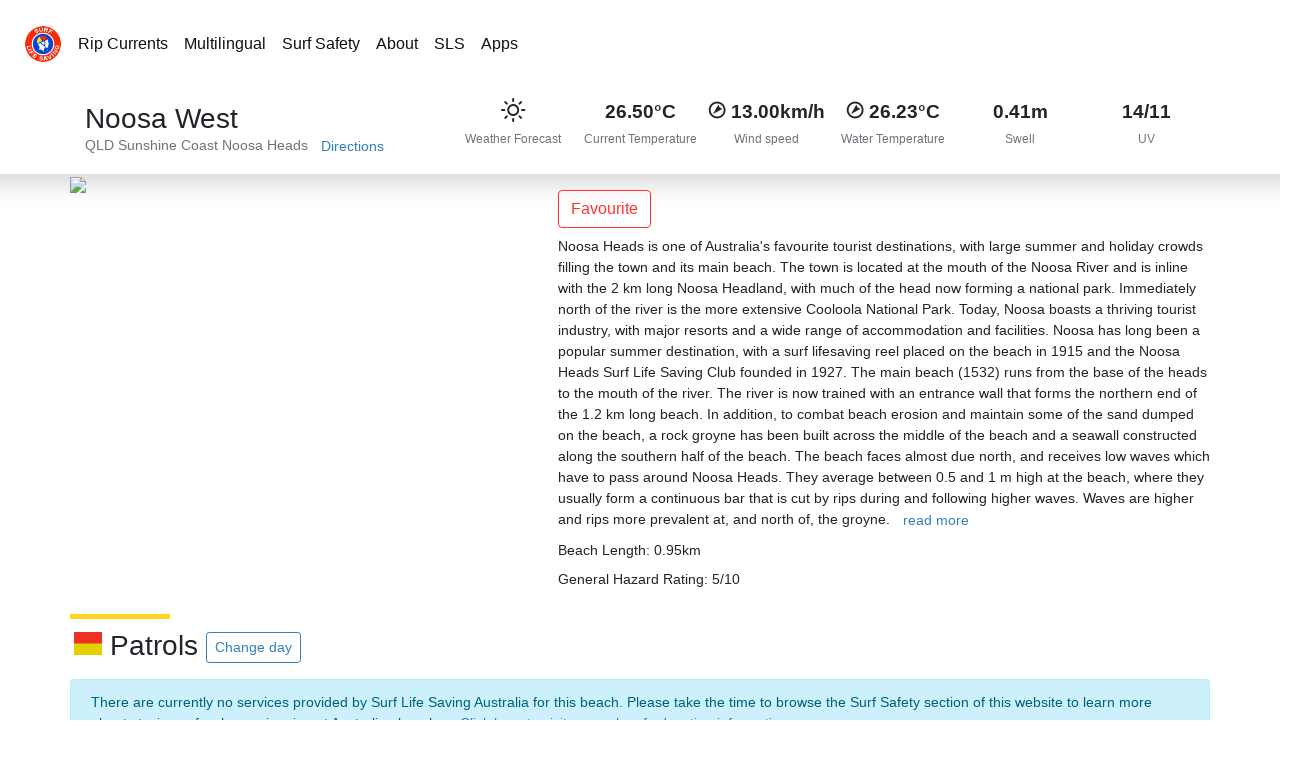

--- FILE ---
content_type: text/html; charset=UTF-8
request_url: https://beachsafe.org.au/beach/qld/sunshine-coast/noosa-heads/noosa-west
body_size: 8032
content:
<!DOCTYPE html>
<html lang="en-AU">

<head>
    <meta charset="utf-8" />
    <meta http-equiv="X-UA-Compatible" content="IE=edge" />
    <meta name="viewport"
        content="viewport-fit=cover, width=device-width, height=device-height, initial-scale=1.0, minimum-scale=1.0, maximum-scale=1.0, user-scalable=no" />
    <meta name="mobile-web-app-capable" content="yes" />
    <meta name="apple-mobile-web-app-status-bar-style" content="black-translucent" />
    <meta name="format-detection" content="telephone=no" />
    <meta property="fb:app_id" content="80408547450" />
        <link rel="icon" type="image/svg+xml" href="https://beachsafe.org.au/images/favicon/favicon.svg" />
<link rel="icon" type="image/x-icon" href="https://beachsafe.org.au/images/favicon/favicon.ico" />
<link rel="icon" type="image/png" sizes="96x96" href="https://beachsafe.org.au/images/favicon/favicon-96x96.png" />
<link rel="icon" type="image/png" sizes="32x32" href="https://beachsafe.org.au/images/favicon/favicon-32x32.png" />
<link rel="icon" type="image/png" sizes="16x16" href="https://beachsafe.org.au/images/favicon/favicon-16x16.png" />
<link rel="apple-touch-icon" sizes="180x180" href="https://beachsafe.org.au/images/favicon/apple-touch-icon.png" />
<link rel="manifest" href="https://beachsafe.org.au/manifest.json" />
<meta name="theme-color" content="#0061AA" />
<meta name="apple-mobile-web-app-capable" content="yes">
<meta name="apple-mobile-web-app-status-bar-style" content="#0061AA">
<meta name="apple-mobile-web-app-title" content="SLSA Beachsafe">
<meta name="application-name" content="SLSA Beachsafe"/>
<meta name="msapplication-TileColor" content="#2d89ef" />
    <meta name="description" content="Noosa Heads is one of Australia&amp;#039;s favourite tourist destinations, with large summer and holiday crowds filling the town and its main beach. The town is loc...">
<meta property="og:type" content="website">
<meta property="og:title" content="Noosa West – Noosa Heads, QLD | SLSA Beachsafe">
<meta property="og:description" content="Noosa Heads is one of Australia&amp;#039;s favourite tourist destinations, with large summer and holiday crowds filling the town and its main beach. The town is loc...">
<meta property="og:url" content="https://beachsafe.org.au/beach/qld/sunshine-coast/noosa-heads/noosa-west">
<meta property="og:image" content="https://nanoslsa.blob.core.windows.net/beachsafe/media/beach/7801/33240279/conversions/2018-01-16-17-24-24-9030DSC_8514_Noosa_West-thumb.jpg">
<meta property="og:site_name" content="SLSA Beachsafe">
<meta property="og:locale" content="en-AU">
<meta name="twitter:card" content="summary_large_image">
<meta name="twitter:title" content="Noosa West – Noosa Heads, QLD | SLSA Beachsafe">
<meta name="twitter:description" content="Noosa Heads is one of Australia&amp;#039;s favourite tourist destinations, with large summer and holiday crowds filling the town and its main beach. The town is loc...">
<meta name="twitter:image" content="https://nanoslsa.blob.core.windows.net/beachsafe/media/beach/7801/33240279/conversions/2018-01-16-17-24-24-9030DSC_8514_Noosa_West-thumb.jpg">
    <link rel="stylesheet" href="/css/app.css?id=184829125da7d117f6705fd3205ac7ca">
    <link rel="stylesheet" href="/css/bot.css?id=cc924e72bc55ac2f1ae1a584e92810a9">



    <title>Noosa West - Beach in Noosa Heads Sunshine Coast QLD - SLS Beachsafe</title><meta name="description" content="Beach in Sunshine Coast QLD. Noosa Heads is one of Australia&#039;s favourite tourist destinations, with large summer and holiday crowds filling the town and its main beach. The town is located at the mouth of the Noosa River and is inline with the 2 km long Noosa Headland, with much of the head now forming..."><link rel="canonical" href="https://beachsafe.org.au/beach/qld/sunshine-coast/noosa-heads/noosa-west"><meta property="og:title" content="Noosa West - Beach in Noosa Heads Sunshine Coast QLD"><meta property="og:description" content="Beach in Sunshine Coast QLD. Noosa Heads is one of Australia&#039;s favourite tourist destinations, with large summer and holiday crowds filling the town and its main beach. The town is located at the mouth of the Noosa River and is inline with the 2 km long Noosa Headland, with much of the head now forming..."><meta property="og:url" content="https://beachsafe.org.au/beach/qld/sunshine-coast/noosa-heads/noosa-west"><meta property="og:type" content="website"><meta property="og:site_name" content="SLS Beachsafe"><meta property="og:image" content="https://nanoslsa.blob.core.windows.net/beachsafe/media/beach/7801/33240279/conversions/2018-01-16-17-24-24-9030DSC_8514_Noosa_West-thumb.jpg"><meta name="twitter:card" content="summary"><meta name="twitter:site" content="@SLSAustralia"><meta name="twitter:title" content="Noosa West - Beach in Noosa Heads Sunshine Coast QLD"><meta name="twitter:description" content="Beach in Sunshine Coast QLD. Noosa Heads is one of Australia&#039;s favourite tourist destinations, with large summer and holiday crowds filling the town and its main beach. The town is located at the mouth of the Noosa River and is inline with the 2 km long Noosa Headland, with much of the head now forming..."><meta name="twitter:image" content="https://nanoslsa.blob.core.windows.net/beachsafe/media/beach/7801/33240279/conversions/2018-01-16-17-24-24-9030DSC_8514_Noosa_West-thumb.jpg"><script type="application/ld+json">{"@context":"https://schema.org","@type":"WebPage","name":"Noosa West - Beach in Noosa Heads Sunshine Coast QLD","description":"Beach in Sunshine Coast QLD. Noosa Heads is one of Australia's favourite tourist destinations, with large summer and holiday crowds filling the town and its main beach. The town is located at the mouth of the Noosa River and is inline with the 2 km long Noosa Headland, with much of the head now forming...","url":"https://beachsafe.org.au/beach/qld/sunshine-coast/noosa-heads/noosa-west","image":"https://nanoslsa.blob.core.windows.net/beachsafe/media/beach/7801/33240279/conversions/2018-01-16-17-24-24-9030DSC_8514_Noosa_West-thumb.jpg"}</script>

    <title>SLSA Beachsafe</title>
          <script type="application/ld+json">
  [
      {
          "@context": "https://schema.org",
          "@type": "Beach",
          "name": "Noosa West",
          "openingHours": "mon-sun",
          "description": "Noosa Heads is one of Australia's favourite tourist destinations, with large summer and holiday crowds filling the town and its main beach. The town is located at the mouth of the Noosa River and is inline with the 2 km long Noosa Headland, with much of the head now forming a national park. Immediately north of the river is the more extensive Cooloola National Park. Today, Noosa boasts a thriving tourist industry, with major resorts and a wide range of accommodation and facilities. Noosa has long been a popular summer destination, with a surf lifesaving reel placed on the beach in 1915 and the Noosa Heads Surf Life Saving Club founded in 1927. The main beach (1532) runs from the base of the heads to the mouth of the river. The river is now trained with an entrance wall that forms the northern end of the 1.2 km long beach. In addition, to combat beach erosion and maintain some of the sand dumped on the beach, a rock groyne has been built across the middle of the beach and a seawall constructed along the southern half of the beach. The beach faces almost due north, and receives low waves which have to pass around Noosa Heads. They average between 0.5 and 1 m high at the beach, where they usually form a continuous bar that is cut by rips during and following higher waves. Waves are higher and rips more prevalent at, and north of, the groyne.",
          "image": "https://nanoslsa.blob.core.windows.net/beachsafe/media/beach/7801/33240279/conversions/2018-01-16-17-24-24-9030DSC_8514_Noosa_West-thumb.jpg",
          "url": "https://beachsafe.org.au/beaches/qld/sunshine-coast/noosa-heads/noosa-west",
          "address": {
              "@type": "PostalAddress",
              "streetAddress": "Noosa West",
              "addressLocality": "Noosa Heads",
              "addressRegion": "QLD"
          },
          "geo": {
              "@type": "GeoCoordinates",
              "latitude": "-26.383010440000",
              "longitude": "153.083827760000"
          }
      },
      {
          "@context": "https://schema.org",
          "@type": "BreadcrumbList",
          "itemListElement": [{
          "@type": "ListItem",
          "position": 1,
          "name": "Home",
          "item": "https://beachsafe.org.au"
          },{
          "@type": "ListItem",
          "position": 2,
          "name": "Location",
          "item": "https://beachsafe.org.au/qld/sunshine-coast/noosa-heads"
          },{
          "@type": "ListItem",
          "position": 3,
          "name": "Beach",
          "item": "https://beachsafe.org.au/beaches/qld/sunshine-coast/noosa-heads/noosa-west"
          }]
      }
  ]
  </script></head>

<body>
<div class="w-100 main-page page pt-lg-5 pb-lg-0 pb-5">
  
  <header id="header" class="header">
    <div class="fixed-top fixed-top-notch bg-white">
    </div>
    <nav id="nav" class="navbar bg-white navbar-expand-lg navbar-light fixed-top fixed-top-nav p-0 p-lg-4 bg-white-animated">
      <img src="https://beachsafe.org.au/images/logo.png" alt="Logo" class="d-none d-lg-inline" width="38">
      <div class="w-100 pl-0">
        <div class="navbar-collapse collapse">
          <ul class="navbar-nav mr-auto rounded px-2 limit-width-lg">
            <li class="nav-item">
              <a href="/surf-safety/ripcurrents" class="nav-link">Rip Currents</a>
            </li>
            <li class="nav-item">
              <a href="/surf-safety/multilingual" class="nav-link">Multilingual</a>
            </li>
            <li class="dropdown">
              <a href="/surf-safety" class="nav-link">Surf Safety</a>
            </li>
            <li class="nav-item">
              <a href="/about" class="nav-link">About</a>
            </li>
            <li class="nav-item">
              <a href="https://sls.com.au/" rel="noopener" target="_blank" class="nav-link">SLS</a>
            </li>
            <li class="nav-item">
              <a href="/apps" class="nav-link">Apps</a>
            </li>
          </ul>
        </div>
      </div>
    </nav>
  </header>
</div>  <div class="row">
  <div class="col-12 p-0" style="box-shadow: rgb(219, 219, 219) 0px 11px 20px 0px; border-top: 2px solid rgb(219, 219, 219);">
  <div class="container">
    <div class="row py-3">
      <div class="col-12 col-lg-4">
        <h3 class="mb-0 pt-1">
          <i class="fal fa-umbrella-beach"></i> Noosa West
          <span class="beach-status pl-1" style="vertical-align: super; font-size: 0.8rem;"></span>
          <span class="pl-0 pt-2 d-none">
            <img src="/images/flag/patrolled.gif" alt="Beach is patrolled and has green covid status" height="15px">
          </span>
        </h3>
        <a href="/qld/sunshine-coast/noosa-heads" class="text-muted">QLD</a>
        <i class="fal fa-chevron-right fa-xs"></i>
        <a href="/qld/sunshine-coast/noosa-heads" class="text-muted">Sunshine Coast</a>
        <i class="fal fa-chevron-right fa-xs"></i>
        <a href="/qld/sunshine-coast/noosa-heads" class="text-muted">Noosa Heads</a>
        <a target="new" title="Show me direction to this beach" href="https://maps.google.com/?q=-26.383010440000,153.083827760000" class="btn btn-link btn-sm py-0">
          <i class="fal fa-directions"></i>
          <span class="d-none d-sm-inline">Directions</span>
        </a>
      </div>
      <div class="col-12 col-lg-8 pt-lg-0 pt-2 d-none d-sm-inline">
        <div>
          <div class="row">
            <div class="col text-center p-0">
              <div class="title-big">
                <i class="wi wi-day-sunny"></i>
              </div>
              <div class="title-small text-muted pt-2">Weather Forecast</div>
            </div>
                        <div title="Air Temperature" class="col text-center p-0">
              <div class="title-big"><b>26.50°C</b></div>
              <div class="title-small text-muted pt-2">Current Temperature</div>
            </div>
                                    <div title="Wind Speed" class="col text-center p-0">
              <div class="title-big">
                <i class="wi wi-wind wi-towards-sw" style="font-size: 1.4rem;"></i>
                <b>13.00km/h</b>
              </div>
              <div class="title-small text-muted pt-2">Wind speed</div>
            </div>
                                    <div title="Water Temperature" class="col text-center p-0">
              <div class="title-big">
                <i class="wi wi-wind wi-towards-sw" style="font-size: 1.4rem;"></i>
                <b>26.23°C</b>
              </div>
              <div class="title-small text-muted pt-2">Water Temperature</div>
            </div>
                                    <div title="Swell" class="col text-center p-0">
              <div class="title-big"><b>0.41m</b></div>
              <div class="title-small text-muted pt-2">Swell</div>
            </div>
                                                <div title="UV" class="col text-center p-0">
              <div class="title-big"><b>14/11</b></div>
              <div class="title-small text-muted pt-2">UV</div>
            </div>
                      </div>
        </div>
      </div>
    </div>
  </div>
</div>  <div class="container px-0">
    <div class="row">
  <div class="col-12 col-md-5 pt-0 rounded-b">
    <div class="VueCarousel">
      <div class="VueCarousel-wrapper">
        <div class="VueCarousel-inner" style="transform: translate(0px); transition: transform 0.5s ease 0s; flex-basis: 383px; visibility: visible; height: auto;">
          <div tabindex="-1" aria-hidden="true" role="tabpanel" class="VueCarousel-slide">
            <img src="https://beachsafe-qa.sgp1.digitaloceanspaces.com/media/beach/7801/conversions/qld1532A-big.jpg" class="img-fluid rounded">
          </div>
        </div>
      </div>
    </div>
  </div>
  <div class="col-12 pt-2 col-md-7">
    <button dusk="follow-button" class="btn btn-outline-danger mt-2">Favourite</button>
        <div class="my-2">
      Noosa Heads is one of Australia&#039;s favourite tourist destinations, with large summer and holiday crowds filling the town and its main beach. The town is located at the mouth of the Noosa River and is inline with the 2 km long Noosa Headland, with much of the head now forming a national park. Immediately north of the river is the more extensive Cooloola National Park. Today, Noosa boasts a thriving tourist industry, with major resorts and a wide range of accommodation and facilities. Noosa has long been a popular summer destination, with a surf lifesaving reel placed on the beach in 1915 and the Noosa Heads Surf Life Saving Club founded in 1927. The main beach (1532) runs from the base of the heads to the mouth of the river. The river is now trained with an entrance wall that forms the northern end of the 1.2 km long beach. In addition, to combat beach erosion and maintain some of the sand dumped on the beach, a rock groyne has been built across the middle of the beach and a seawall constructed along the southern half of the beach. The beach faces almost due north, and receives low waves which have to pass around Noosa Heads. They average between 0.5 and 1 m high at the beach, where they usually form a continuous bar that is cut by rips during and following higher waves. Waves are higher and rips more prevalent at, and north of, the groyne.
      <button class="btn btn-link btn-sm py-0">read more</button>
    </div>
            <div class="my-2">Beach Length: 0.95km</div>
        
    <div class="my-2 d-inline">General Hazard Rating:

    5/10



    </div>
      </div>
</div>
    <div class="pb-2 pt-3">
  <div class="row py-2">
    <div class="col">
      <h3 class="title">
        <img src="/images/flag/patrolled.gif" alt="Patrolled Beach Flag" class="pl-1 pb-2" width="32px">
        Patrols
        <button class="btn btn-outline-primary btn-sm">Change day</button>
      </h3>
    </div>
  </div>
  <div>
    <div class="container">
            <div class="row">
        <div>
          <div class="alert-info alert">There are currently no services provided by Surf Life Saving Australia for this beach. Please take the time to browse the Surf Safety section of this website to learn more about staying safe when swimming at Australian beaches.
          <a href="/surf-safety" class="">Click here to visit general surf education information.</a>
        </div>
      </div>
          </div>
  </div>
</div>  </div>
  <div class="container">
    <div class="row pt-3">
  <div class="col-12 pt-2 col-md-6">
    <div>
      <h3 class="title">Information</h3>
      <div class="row px-2">
                <div class="col-lg-2 col-3 text-center pb-2">
          <div class="holder rounded bg-primary w-100 h-100 p-1" style="font-size: 0.9rem; width: 60px; height: 60px;">
            <span class="text">Mobile Phone Coverage</span>
          </div>
        </div>
                <div class="col-lg-2 col-3 text-center pb-2">
          <div class="holder rounded bg-primary w-100 h-100 p-1" style="font-size: 0.9rem; width: 60px; height: 60px;">
            <span class="text">Showers</span>
          </div>
        </div>
                <div class="col-lg-2 col-3 text-center pb-2">
          <div class="holder rounded bg-primary w-100 h-100 p-1" style="font-size: 0.9rem; width: 60px; height: 60px;">
            <span class="text">Bike path</span>
          </div>
        </div>
                <div class="col-lg-2 col-3 text-center pb-2">
          <div class="holder rounded bg-primary w-100 h-100 p-1" style="font-size: 0.9rem; width: 60px; height: 60px;">
            <span class="text">Toilets Block M/F</span>
          </div>
        </div>
                <div class="col-lg-2 col-3 text-center pb-2">
          <div class="holder rounded bg-primary w-100 h-100 p-1" style="font-size: 0.9rem; width: 60px; height: 60px;">
            <span class="text">Park</span>
          </div>
        </div>
              </div>
    </div>
  </div>
  <div class="col-12 pt-2 col-md-6">
    <div>
      <h3 class="title">Regulations</h3>
      <div class="row px-2">
                <div class="col-md-2 col-3 text-center pb-2">
          <div class="holder rounded bg-danger w-100 p-1" style="font-size: 0.9rem; width: 60px; height: 60px;">
            <span class="text">Camping Prohibited</span>
          </div>
        </div>
                <div class="col-md-2 col-3 text-center pb-2">
          <div class="holder rounded bg-danger w-100 p-1" style="font-size: 0.9rem; width: 60px; height: 60px;">
            <span class="text">No Littering</span>
          </div>
        </div>
                <div class="col-md-2 col-3 text-center pb-2">
          <div class="holder rounded bg-danger w-100 p-1" style="font-size: 0.9rem; width: 60px; height: 60px;">
            <span class="text">No Vehicles</span>
          </div>
        </div>
                <div class="col-md-2 col-3 text-center pb-2">
          <div class="holder rounded bg-danger w-100 p-1" style="font-size: 0.9rem; width: 60px; height: 60px;">
            <span class="text">Fires Prohibited</span>
          </div>
        </div>
                <div class="col-md-2 col-3 text-center pb-2">
          <div class="holder rounded bg-danger w-100 p-1" style="font-size: 0.9rem; width: 60px; height: 60px;">
            <span class="text">No Alcohol</span>
          </div>
        </div>
              </div>
    </div>
  </div>
</div>
<div class="row pt-2">
  <div class="col">
    <h3 class="title pt-2">Hazards</h3>
    <div class="row px-2">
            <div class="col-md-2 col-3 text-center pb-2">
        <div class="holder rounded bg-yellow p-1" style="font-size: 0.9rem; width: 60px; height: 60px;">
          <span class="text">Strong Currents</span>
        </div>
      </div>
            <div class="col-md-2 col-3 text-center pb-2">
        <div class="holder rounded bg-yellow p-1" style="font-size: 0.9rem; width: 60px; height: 60px;">
          <span class="text">Boat traffic</span>
        </div>
      </div>
            <div class="col-md-2 col-3 text-center pb-2">
        <div class="holder rounded bg-yellow p-1" style="font-size: 0.9rem; width: 60px; height: 60px;">
          <span class="text">Beach Rips</span>
        </div>
      </div>
            <div class="col-md-2 col-3 text-center pb-2">
        <div class="holder rounded bg-yellow p-1" style="font-size: 0.9rem; width: 60px; height: 60px;">
          <span class="text">Shallow Sandbars</span>
        </div>
      </div>
            <div class="col-md-2 col-3 text-center pb-2">
        <div class="holder rounded bg-yellow p-1" style="font-size: 0.9rem; width: 60px; height: 60px;">
          <span class="text">Shallow Water</span>
        </div>
      </div>
            <div class="col-md-2 col-3 text-center pb-2">
        <div class="holder rounded bg-yellow p-1" style="font-size: 0.9rem; width: 60px; height: 60px;">
          <span class="text">Heavy shorebreak</span>
        </div>
      </div>
          </div>
  </div>
</div>    <div class="row pt-2">
  <div class="col-12">
    <h3 class="title">Weather</h3>
  </div>
  <div class="col-12">
    <ul class="nav nav-tabs">
      <li class="nav-item">
        <a href="#" class="nav-link p-2 active">Weather</a>
      </li>
      <li class="nav-item">
        <a href="#" dusk="swell-tab" class="nav-link p-2">Swell</a>
      </li>
      <li class="nav-item">
        <a href="#" class="nav-link p-2">Wind</a>
      </li>
      <li class="nav-item"><a href="#" class="nav-link p-2">Tide</a>
      </li>
      <li class="nav-item"><a href="#" class="nav-link p-2">UV</a>
      </li>
      <li class="nav-item"><a href="#" class="nav-link p-2">Radar</a>
      </li>
    </ul>
    <div class="tab-content border border-top-0 rounded">
      <div id="weather" role="tabpanel" aria-labelledby="weather-tab" class="tab-pane fade active show">
        <div class="w-100 p-2 px-4">
          <div class="row"></div>
          <div style="height: 400px;">
            <canvas id="weather-temp-chart"></canvas>
          </div>
        </div>
      </div>
      <div id="swell" role="tabpanel" aria-labelledby="swell-tab" class="tab-pane fade">
        <div class="row p-2 px-4" style="height: 200px;">
          <canvas id="weather-swell-chart"></canvas>
        </div>
      </div>
      <div id="wind" role="tabpanel" aria-labelledby="wind-tab" class="tab-pane fade">
        <div class="row p-2 px-4" style="height: 400px;">
          <canvas id="weather-wind-chart"></canvas>
        </div>
      </div>
      <div id="tide" role="tabpanel" aria-labelledby="tide-tab" class="tab-pane fade">
        <div class="row p-2 px-4" style="height: 400px;">
          <canvas id="weather-tide-chart"></canvas>
        </div>
      </div>
      <div id="uv" role="tabpanel" aria-labelledby="uv-tab" class="tab-pane fade">
        <div class="row p-2 px-4" style="height: 400px;">
          <table id="weather-uv-chart">
            <tbody>
            </tbody>
          </table>
        </div>
      </div>
      <div id="radar" role="tabpanel" aria-labelledby="radar-tab" class="tab-pane fade mb-4">
        <div class="row p-2 px-4">
          <div class="map-container">
            <span></span>
          </div>
        </div>
      </div>
    </div>
  </div>
  <div class="col-12 pt-2" style="line-height: 0.8;">
    <small class="text-muted" style="font-weight: 200;">SLSA provides this information as a guide only. Surf conditions are variable and therefore this information should not be relied upon as a substitute for observation of local conditions and an understanding of your abilities in the surf. SLSA reminds you to always swim between the red and yellow flags and never swim at unpatrolled beaches. SLSA takes all care and responsibility for any translation but it cannot guarantee that all translations will be accurate.</small>
  </div>
</div>    <div class="row pt-2">
      <div class="col-12 beach-group">
        <h3 class="title">Near By Beaches</h3>
        <div class="row">
                    <div class="col-lg-4 col-md-6 col-sm-12 col-12 p-2 px-3">

  <a href="/beach/qld/sunshine-coast/sunshine-beach/sunshine" class="text-decoration-none w-100 beach-block m-0 border border-light rounded-b" style="color: black !important;">
    <div class="float-left" style="width: 25%;">
      <img class="img-fluid beach-image float-left w-100" style="background-image: linear-gradient(rgba(255, 255, 255, 0.3), rgba(255, 255, 255, 0.2)), url('https://nanoslsa.blob.core.windows.net/beachsafe/media/beach/10756/33245877/conversions/2018-01-17-17-07-48-8485DSC_8537_Sunshine-thumb.jpg');">
    </div>
    <div class="text-black bg-white float-left p-1 pl-2 rounded-b" style="width: 75%;">
      <div class="h6 pt-1">
        Sunshine Beach
      </div>
      <div class="pb-2">
                  <img src="/images/flag/patrolled.gif" alt="" height="15px">
          <span class="text-uppercase" style="vertical-align: text-top;">07:00-18:00</span>
              </div>
      <div class="text-muted pb-2">
        <span title="Sunny." class="pr-2">
                      <i class="wi wi-day-sunny"></i>
            26.50°C
                  </span>
        <span title="Wind Speed" class="pr-2">
                      <i class="wi wi-wind wi-towards-se"></i>
                          13.00km/h
                              </span>
        <span title="Swell" class="d-none d-xl-inline">
                      <i class="fal fa-water"></i>  
            0.64<small>m</small>
                  </span>
      </div>
      <div>
        <small class="float-right pr-1 text-muted">3,890.84km</small>
      </div>
    </div>
  </a>
</div>                    <div class="col-lg-4 col-md-6 col-sm-12 col-12 p-2 px-3">

  <a href="/beach/qld/sunshine-coast/sunrise-beach/sunrise" class="text-decoration-none w-100 beach-block m-0 border border-light rounded-b" style="color: black !important;">
    <div class="float-left" style="width: 25%;">
      <img class="img-fluid beach-image float-left w-100" style="background-image: linear-gradient(rgba(255, 255, 255, 0.3), rgba(255, 255, 255, 0.2)), url('https://nanoslsa.blob.core.windows.net/beachsafe/media/beach/10752/33245865/conversions/2018-02-01-17-48-56-5933DSC_9539_Sunrise-thumb.jpg');">
    </div>
    <div class="text-black bg-white float-left p-1 pl-2 rounded-b" style="width: 75%;">
      <div class="h6 pt-1">
        Sunrise
      </div>
      <div class="pb-2">
                  <img src="/images/flag/patrolled.gif" alt="" height="15px">
          <span class="text-uppercase" style="vertical-align: text-top;">08:00-17:30</span>
              </div>
      <div class="text-muted pb-2">
        <span title="Sunny." class="pr-2">
                      <i class="wi wi-day-sunny"></i>
            26.50°C
                  </span>
        <span title="Wind Speed" class="pr-2">
                      <i class="wi wi-wind wi-towards-se"></i>
                          13.00km/h
                              </span>
        <span title="Swell" class="d-none d-xl-inline">
                      <i class="fal fa-water"></i>  
            0.64<small>m</small>
                  </span>
      </div>
      <div>
        <small class="float-right pr-1 text-muted">4,664.26km</small>
      </div>
    </div>
  </a>
</div>                    <div class="col-lg-4 col-md-6 col-sm-12 col-12 p-2 px-3">

  <a href="/beach/qld/sunshine-coast/marcus-beach/marcus" class="text-decoration-none w-100 beach-block m-0 border border-light rounded-b" style="color: black !important;">
    <div class="float-left" style="width: 25%;">
      <img class="img-fluid beach-image float-left w-100" style="background-image: linear-gradient(rgba(255, 255, 255, 0.3), rgba(255, 255, 255, 0.2)), url('https://nanoslsa.blob.core.windows.net/beachsafe/media/beach/6821/33238462/conversions/2024-07-11-12-39-57-995Marcus_Beach-thumb.jpg');">
    </div>
    <div class="text-black bg-white float-left p-1 pl-2 rounded-b" style="width: 75%;">
      <div class="h6 pt-1">
        Marcus Beach
      </div>
      <div class="pb-2">
                  <img src="/images/flag/unpatrolled.png" alt="" height="15px">
          <span class="text-uppercase" style="vertical-align: text-top;"></span>
              </div>
      <div class="text-muted pb-2">
        <span title="Sunny." class="pr-2">
                      <i class="wi wi-day-sunny"></i>
            26.50°C
                  </span>
        <span title="Wind Speed" class="pr-2">
                      <i class="wi wi-wind wi-towards-se"></i>
                          13.00km/h
                              </span>
        <span title="Swell" class="d-none d-xl-inline">
                      <i class="fal fa-water"></i>  
            0.66<small>m</small>
                  </span>
      </div>
      <div>
        <small class="float-right pr-1 text-muted">7,656.70km</small>
      </div>
    </div>
  </a>
</div>                    <div class="col-lg-4 col-md-6 col-sm-12 col-12 p-2 px-3">

  <a href="/beach/qld/sunshine-coast/marcus-beach/north-peregian" class="text-decoration-none w-100 beach-block m-0 border border-light rounded-b" style="color: black !important;">
    <div class="float-left" style="width: 25%;">
      <img class="img-fluid beach-image float-left w-100" style="background-image: linear-gradient(rgba(255, 255, 255, 0.3), rgba(255, 255, 255, 0.2)), url('https://nanoslsa.blob.core.windows.net/beachsafe/media/beach/7868/38765696/conversions/North-Peregian-Beach-thumb.jpg');">
    </div>
    <div class="text-black bg-white float-left p-1 pl-2 rounded-b" style="width: 75%;">
      <div class="h6 pt-1">
        North Peregian
      </div>
      <div class="pb-2">
                  <img src="/images/flag/patrolled.gif" alt="" height="15px">
          <span class="text-uppercase" style="vertical-align: text-top;">08:00-17:30</span>
              </div>
      <div class="text-muted pb-2">
        <span title="Sunny." class="pr-2">
                      <i class="wi wi-day-sunny"></i>
            26.50°C
                  </span>
        <span title="Wind Speed" class="pr-2">
                      <i class="wi wi-wind wi-towards-se"></i>
                          13.00km/h
                              </span>
        <span title="Swell" class="d-none d-xl-inline">
                      <i class="fal fa-water"></i>  
            0.66<small>m</small>
                  </span>
      </div>
      <div>
        <small class="float-right pr-1 text-muted">9,378.66km</small>
      </div>
    </div>
  </a>
</div>                    <div class="col-lg-4 col-md-6 col-sm-12 col-12 p-2 px-3">

  <a href="/beach/qld/sunshine-coast/peregian-beach/peregian" class="text-decoration-none w-100 beach-block m-0 border border-light rounded-b" style="color: black !important;">
    <div class="float-left" style="width: 25%;">
      <img class="img-fluid beach-image float-left w-100" style="background-image: linear-gradient(rgba(255, 255, 255, 0.3), rgba(255, 255, 255, 0.2)), url('https://nanoslsa.blob.core.windows.net/beachsafe/media/beach/8319/33241417/conversions/2018-01-18-14-54-28-6077DSC_8548_Peregian-thumb.jpg');">
    </div>
    <div class="text-black bg-white float-left p-1 pl-2 rounded-b" style="width: 75%;">
      <div class="h6 pt-1">
        Peregian
      </div>
      <div class="pb-2">
                  <img src="/images/flag/patrolled.gif" alt="" height="15px">
          <span class="text-uppercase" style="vertical-align: text-top;">07:00-18:00</span>
              </div>
      <div class="text-muted pb-2">
        <span title="Sunny." class="pr-2">
                      <i class="wi wi-day-sunny"></i>
            26.60°C
                  </span>
        <span title="Wind Speed" class="pr-2">
                      <i class="wi wi-wind wi-towards-ese"></i>
                          17.00km/h
                              </span>
        <span title="Swell" class="d-none d-xl-inline">
                      <i class="fal fa-water"></i>  
            0.70<small>m</small>
                  </span>
      </div>
      <div>
        <small class="float-right pr-1 text-muted">11,912.58km</small>
      </div>
    </div>
  </a>
</div>                    <div class="col-lg-4 col-md-6 col-sm-12 col-12 p-2 px-3">

  <a href="/beach/qld/sunshine-coast/coolum-beach/coolum-north" class="text-decoration-none w-100 beach-block m-0 border border-light rounded-b" style="color: black !important;">
    <div class="float-left" style="width: 25%;">
      <img class="img-fluid beach-image float-left w-100" style="background-image: linear-gradient(rgba(255, 255, 255, 0.3), rgba(255, 255, 255, 0.2)), url('https://nanoslsa.blob.core.windows.net/beachsafe/media/beach/3259/33231784/conversions/2018-02-01-16-59-47-9147DSC_9526_Nth_Coolum-thumb.jpg');">
    </div>
    <div class="text-black bg-white float-left p-1 pl-2 rounded-b" style="width: 75%;">
      <div class="h6 pt-1">
        Coolum North
      </div>
      <div class="pb-2">
                  <img src="/images/flag/patrolled.gif" alt="" height="15px">
          <span class="text-uppercase" style="vertical-align: text-top;">07:00-18:00</span>
              </div>
      <div class="text-muted pb-2">
        <span title="Sunny." class="pr-2">
                      <i class="wi wi-day-sunny"></i>
            26.60°C
                  </span>
        <span title="Wind Speed" class="pr-2">
                      <i class="wi wi-wind wi-towards-ese"></i>
                          17.00km/h
                              </span>
        <span title="Swell" class="d-none d-xl-inline">
                      <i class="fal fa-water"></i>  
            0.69<small>m</small>
                  </span>
      </div>
      <div>
        <small class="float-right pr-1 text-muted">16,139.37km</small>
      </div>
    </div>
  </a>
</div>                    <div class="col-lg-4 col-md-6 col-sm-12 col-12 p-2 px-3">

  <a href="/beach/qld/sunshine-coast/coolum-beach/coolum" class="text-decoration-none w-100 beach-block m-0 border border-light rounded-b" style="color: black !important;">
    <div class="float-left" style="width: 25%;">
      <img class="img-fluid beach-image float-left w-100" style="background-image: linear-gradient(rgba(255, 255, 255, 0.3), rgba(255, 255, 255, 0.2)), url('https://nanoslsa.blob.core.windows.net/beachsafe/media/beach/3258/33231783/conversions/2018-01-18-15-10-05-4238DSC_8554_Coolum-thumb.jpg');">
    </div>
    <div class="text-black bg-white float-left p-1 pl-2 rounded-b" style="width: 75%;">
      <div class="h6 pt-1">
        Coolum
      </div>
      <div class="pb-2">
                  <img src="/images/flag/patrolled.gif" alt="" height="15px">
          <span class="text-uppercase" style="vertical-align: text-top;">07:00-18:00</span>
              </div>
      <div class="text-muted pb-2">
        <span title="Sunny." class="pr-2">
                      <i class="wi wi-day-sunny"></i>
            26.60°C
                  </span>
        <span title="Wind Speed" class="pr-2">
                      <i class="wi wi-wind wi-towards-ese"></i>
                          17.00km/h
                              </span>
        <span title="Swell" class="d-none d-xl-inline">
                      <i class="fal fa-water"></i>  
            0.69<small>m</small>
                  </span>
      </div>
      <div>
        <small class="float-right pr-1 text-muted">16,356.06km</small>
      </div>
    </div>
  </a>
</div>                    <div class="col-lg-4 col-md-6 col-sm-12 col-12 p-2 px-3">

  <a href="/beach/qld/sunshine-coast/yaroomba/yaroomba" class="text-decoration-none w-100 beach-block m-0 border border-light rounded-b" style="color: black !important;">
    <div class="float-left" style="width: 25%;">
      <img class="img-fluid beach-image float-left w-100" style="background-image: linear-gradient(rgba(255, 255, 255, 0.3), rgba(255, 255, 255, 0.2)), url('');">
    </div>
    <div class="text-black bg-white float-left p-1 pl-2 rounded-b" style="width: 75%;">
      <div class="h6 pt-1">
        Yaroomba
      </div>
      <div class="pb-2">
                  <img src="/images/flag/patrolled.gif" alt="" height="15px">
          <span class="text-uppercase" style="vertical-align: text-top;">08:00-17:00</span>
              </div>
      <div class="text-muted pb-2">
        <span title="Sunny." class="pr-2">
                      <i class="wi wi-day-sunny"></i>
            26.60°C
                  </span>
        <span title="Wind Speed" class="pr-2">
                      <i class="wi wi-wind wi-towards-ese"></i>
                          17.00km/h
                              </span>
        <span title="Swell" class="d-none d-xl-inline">
                      <i class="fal fa-water"></i>  
            0.69<small>m</small>
                  </span>
      </div>
      <div>
        <small class="float-right pr-1 text-muted">18,638.07km</small>
      </div>
    </div>
  </a>
</div>                    <div class="col-lg-4 col-md-6 col-sm-12 col-12 p-2 px-3">

  <a href="/beach/qld/sunshine-coast/mount-coolum/coolum-resort" class="text-decoration-none w-100 beach-block m-0 border border-light rounded-b" style="color: black !important;">
    <div class="float-left" style="width: 25%;">
      <img class="img-fluid beach-image float-left w-100" style="background-image: linear-gradient(rgba(255, 255, 255, 0.3), rgba(255, 255, 255, 0.2)), url('');">
    </div>
    <div class="text-black bg-white float-left p-1 pl-2 rounded-b" style="width: 75%;">
      <div class="h6 pt-1">
        Coolum Resort
      </div>
      <div class="pb-2">
                  <img src="/images/flag/unpatrolled.png" alt="" height="15px">
          <span class="text-uppercase" style="vertical-align: text-top;"></span>
              </div>
      <div class="text-muted pb-2">
        <span title="Sunny." class="pr-2">
                      <i class="wi wi-day-sunny"></i>
            26.60°C
                  </span>
        <span title="Wind Speed" class="pr-2">
                      <i class="wi wi-wind wi-towards-ese"></i>
                          17.00km/h
                              </span>
        <span title="Swell" class="d-none d-xl-inline">
                      <i class="fal fa-water"></i>  
            0.69<small>m</small>
                  </span>
      </div>
      <div>
        <small class="float-right pr-1 text-muted">19,689.96km</small>
      </div>
    </div>
  </a>
</div>                    <div class="col-lg-4 col-md-6 col-sm-12 col-12 p-2 px-3">

  <a href="/beach/qld/sunshine-coast/mount-coolum/discovery-beach" class="text-decoration-none w-100 beach-block m-0 border border-light rounded-b" style="color: black !important;">
    <div class="float-left" style="width: 25%;">
      <img class="img-fluid beach-image float-left w-100" style="background-image: linear-gradient(rgba(255, 255, 255, 0.3), rgba(255, 255, 255, 0.2)), url('https://nanoslsa.blob.core.windows.net/beachsafe/media/beach/3779/33232804/conversions/2018-02-01-13-09-08-9514DSC_9502_Discovery-thumb.jpg');">
    </div>
    <div class="text-black bg-white float-left p-1 pl-2 rounded-b" style="width: 75%;">
      <div class="h6 pt-1">
        Discovery Beach
      </div>
      <div class="pb-2">
                  <img src="/images/flag/patrolled.gif" alt="" height="15px">
          <span class="text-uppercase" style="vertical-align: text-top;">07:30-18:00</span>
              </div>
      <div class="text-muted pb-2">
        <span title="Sunny." class="pr-2">
                      <i class="wi wi-day-sunny"></i>
            26.60°C
                  </span>
        <span title="Wind Speed" class="pr-2">
                      <i class="wi wi-wind wi-towards-ese"></i>
                          17.00km/h
                              </span>
        <span title="Swell" class="d-none d-xl-inline">
                      <i class="fal fa-water"></i>  
            0.69<small>m</small>
                  </span>
      </div>
      <div>
        <small class="float-right pr-1 text-muted">20,984.69km</small>
      </div>
    </div>
  </a>
</div>                  </div>
        <div>
          <b>Beach Key:</b>  <br>
        </div>
      </div>
    </div>
  </div>
</div>
  <div class="row">
  <div class="col-12 p-0">
    <div>
      <div class="container footer">
        <div class="row d-none d-sm-flex">
          <div class="p-3 col-lg-4 col-md-4 col-4">
            <div class="rounded-b text-white p-2 promotion" style="background: linear-gradient(rgba(0, 0, 0, 0.4), rgba(0, 0, 0, 0.01)) repeat scroll 0% 0%, rgba(0, 0, 0, 0) url(&quot;/images/tiles/beachsafe-rips-360x400.jpeg&quot;) no-repeat scroll 50% 50%;">
              <h4 class="panel-title">Rip Currents</h4>
              Find out what you don’t know about rips.
              <br>
              <a href="/surf-safety/ripcurrents" class="btn btn-primary btn-sm">Find out more</a>
            </div>
          </div>
          <div class="p-3 col-lg-4 col-md-4 col-4">
            <div class="rounded-b text-white p-2 promotion" style="background: linear-gradient(rgba(0, 0, 0, 0.4), rgba(0, 0, 0, 0.01)) repeat scroll 0% 0%, rgba(0, 0, 0, 0) url(&quot;/images/tiles/beachsafe-app-360x400.jpeg&quot;) no-repeat scroll 50% 50%;">
              <h4 class="panel-title">Beachsafe App</h4>
              Access the latest information about every Australian Beach.
              <br>
              <a href="/apps" class="btn btn-primary btn-sm">Download now</a>
            </div>
          </div>
          <div class="p-3 col-lg-4 col-md-4 col-4">
            <div class="rounded-b text-white p-2 promotion" style="background: linear-gradient(rgba(0, 0, 0, 0.4), rgba(0, 0, 0, 0.01)) repeat scroll 0% 0%, rgba(0, 0, 0, 0) url(&quot;/images/tiles/beachsafe-donate-2019-600.jpeg&quot;) no-repeat scroll 50% 50%;">
              <h4 class="panel-title">DONATE TODAY</h4>
              Saving lives costs money. As little as $20 can help save a life.
              <br>
              <a href="https://www.slsfoundation.com.au" target="_blank" class="btn btn-primary btn-sm">Donate Today</a>
            </div>
          </div>
        </div>
      </div>
      <footer class="container-fluid footer d-none d-sm-block">
        <div class="row">
          <hr class="w-100">
          <div class="col-lg-7 col-12 pt-2 text-center text-lg-left" style="font-size: 0.9rem;">
            <a href="https://sls.com.au/privacy-policy/" rel="noopener" target="_blank">Privacy Policy</a> |
            <a href="https://sls.com.au/disclaimer/" rel="noopener" target="_blank">Disclaimer</a> |
            <a href="https://sls.com.au/terms-of-use/" rel="noopener" target="_blank">Terms of Use</a> |
            <a href="https://sls.com.au/electronic-acceptances/" rel="noopener" target="_blank">Electronic Acceptance</a> |
            <a href="https://slsfoundation.com.au/" rel="noopener" target="_blank">Donate</a> |
            <a href="https://sls.com.au/contact-us/?topic=Beachsafe%20Contact" target="_blank">Contact Us</a>
            <br>
            <small class="text-muted">
              Made by
              <img alt="Nano Solutions" src="[data-uri]" width="11" height="12">
              Nano Solutions in Fremantle Australia 🇦🇺
            </small>
          </div>
          <div class="col-lg-5 col-12 text-center text-lg-right pb-3">
            <a target="_blank" href="http://itunes.apple.com/au/app/beachsafe/id397699623?mt=8" rel="noopener" class="app__store apple">
              <img src="https://beachsafe.org.au/images/apple_store_download.svg" width="120px">
            </a>
            <a target="_blank" href="https://play.google.com/store/apps/details?id=com.sls.beachsafe&amp;hl=en" rel="noopener" class="app__store google">
              <img src="https://beachsafe.org.au/images/android_play_download.png" width="120px">
            </a>
            <img src="https://beachsafe.org.au/images/australian_government_logo.png" width="130px">
          </div>
        </div>
      </footer>
    </div>
  </div>
</div></body>
</html>
